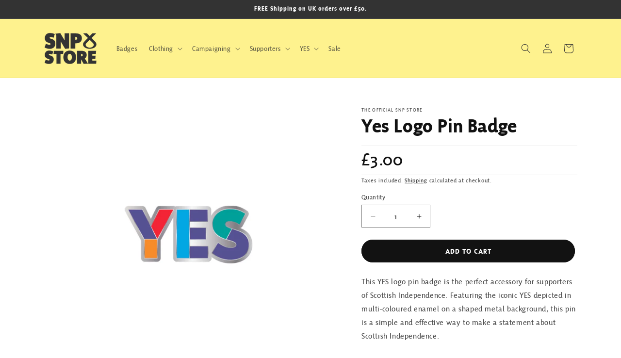

--- FILE ---
content_type: text/css
request_url: https://www.snpstore.org/cdn/shop/t/6/assets/theme.css?v=162282874835085172571719925557
body_size: -359
content:
.title:before,.title-wrapper-with-link .collection-list-title:before,.collection-hero__title:before{display:block;content:"";border-top:2rem solid #fef28e;width:10rem;margin:5rem auto 0;transform:translateY(-1rem)}.title,.collection-hero__title{text-align:center}.title-wrapper-with-link{justify-content:center}.product-grid .card__inner{box-shadow:5px 10px 15px -8px #ddd}.shopify-policy__body{padding-bottom:60px}@media screen and (min-width: 750px){.shopify-policy__body{padding-bottom:90px}}
/*# sourceMappingURL=/cdn/shop/t/6/assets/theme.css.map?v=162282874835085172571719925557 */
